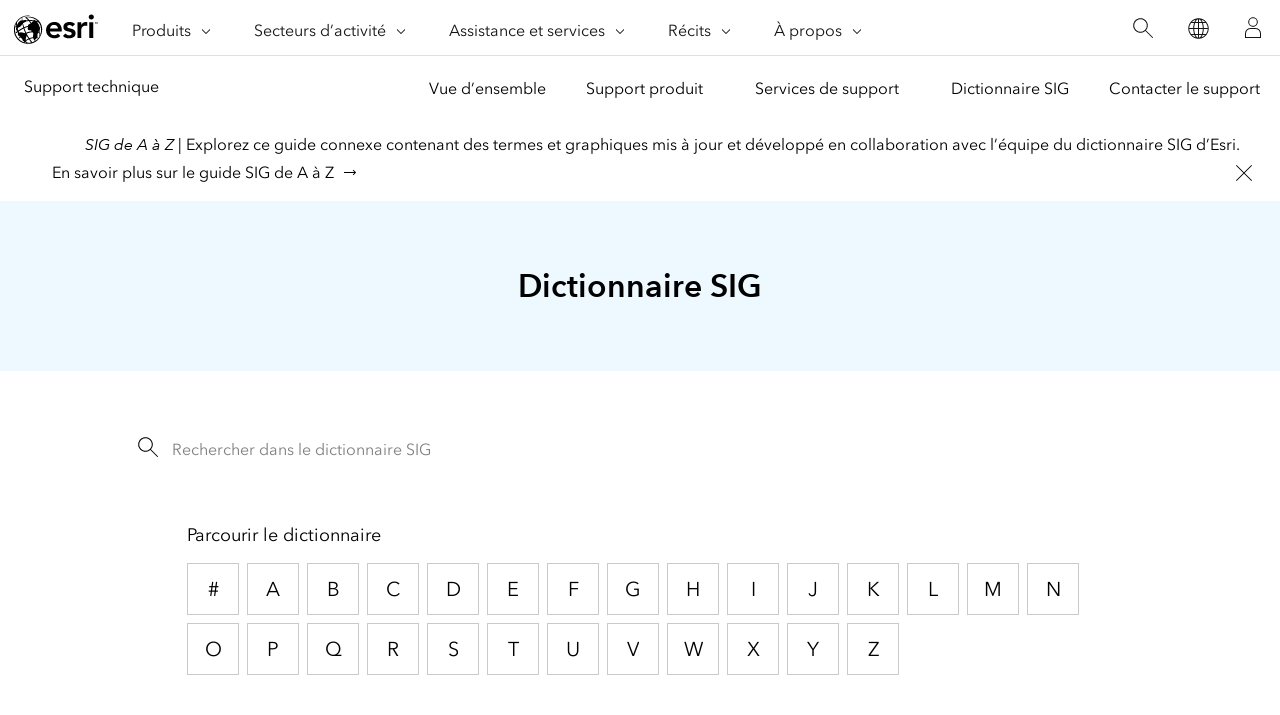

--- FILE ---
content_type: text/html; charset=utf-8
request_url: https://support.esri.com/fr-fr/gis-dictionary/central-meridian
body_size: 4097
content:
<!DOCTYPE html>

<html dir="ltr" lang="fr-fr">

<head>
  <meta charset="UTF-8">
  <meta http-equiv="X-UA-Compatible" content="ie=edge">

  <meta name="viewport" content="width=device-width, initial-scale=1.0"/>
  <title>Définition de Méridien Central | Dictionnaire SIG</title>
  <meta name="description" content="Ligne de longitude qui définit le centre et souvent l’origine x d’un système de coordonnées projetées. Dans les systèmes de coordonnées rectangulaires planaires ayant une étendue limitée (par exemple,"/>
  <meta name="url-term" content="central-meridian"/>
  <meta name="content-type" content="gis dictionary"/>
  <meta name="cardtype" content="gis dictionary"/>
  <meta name="date-sort" content="1900-01-01"/>
  <link rel="canonical" href="https://support.esri.com/fr-fr/gis-dictionary/central-meridian"/>
  
  <link rel="alternate" href="https://support.esri.com/en-us/gis-dictionary/central-meridian" hreflang="en-us"/>
  <link rel="alternate" href="https://support.esri.com/fr-fr/gis-dictionary/central-meridian" hreflang="fr-fr"/>
  <link rel="alternate" href="https://support.esri.com/zh-cn/gis-dictionary/central-meridian" hreflang="zh-cn"/>
  <link rel="alternate" href="https://support.esri.com/ja-jp/gis-dictionary/central-meridian" hreflang="ja-jp"/>
  <link rel="alternate" href="https://support.esri.com/es-es/gis-dictionary/central-meridian" hreflang="es-es"/>
  <link rel="alternate" href="https://support.esri.com/de-de/gis-dictionary/central-meridian" hreflang="de-de"/>
  <link rel="alternate" href="https://support.esri.com/pt-br/gis-dictionary/central-meridian" hreflang="pt-br"/>
  <link rel="alternate" href="https://support.esri.com/en-us/gis-dictionary/central-meridian" hreflang="x-default"/>

  <!-- Fav Icons -->
 <link rel="apple-touch-icon-precomposed" sizes="180x180" href="/content/dam/esrisites/en-us/common/favicon/esri-favicon-light-180.png"/>
 <link rel="icon" media="(prefers-color-scheme:dark)" type="image/png" sizes="32x32" href="/content/dam/esrisites/en-us/common/favicon/esri-favicon-dark-32.png"/>
 <link rel="icon" media="(prefers-color-scheme:light)" type="image/png" sizes="32x32" href="/content/dam/esrisites/en-us/common/favicon/esri-favicon-light-32.png"/>
 <link rel="icon" type="image/svg+xml" sizes="16x16 32x32 48x48 180x180" href="/content/dam/esrisites/en-us/common/favicon/esri-favicon.svg"/>
 <script type="text/JavaScript" src="https://webapps-cdn.esri.com/CDN/components/global-nav/js/gn.js"></script>

 <script rel="preload" as="script" src="https://js.arcgis.com/calcite-components/1.8.0/calcite.esm.js" type="module"></script>
 <link rel="stylesheet preload" as="style" href="https://js.arcgis.com/calcite-components/1.8.0/calcite.css" type="text/css" crossorigin />

  <link rel="stylesheet" href="https://www.esri.com/etc.clientlibs/esri-sites/clientlibs/components.css" type="text/css" >
  <link rel="stylesheet" href="https://webapps-cdn.esri.com/CDN/components/global-nav/css/gn.css" />
  <link rel="stylesheet" href="https://www.esri.com/etc.clientlibs/esri-sites/components/content/local-navigation/clientlibs.css" type="text/css">
  <link rel="stylesheet" href="https://www.esri.com/etc.clientlibs/esri-sites/components/content/simple-search/clientlibs.css" type="text/css">
  <link rel="stylesheet" href="/en-us/gis-dictionary/static/css/styles.css">
  <script src="https://www.esri.com/etc.clientlibs/esri-sites/components/content/simple-search/clientlibs.js"></script>
  <script src="/en-us/gis-dictionary/static/js/letterPage.js"></script>
  <script src="/en-us/gis-dictionary/static/js/script.js"></script>
  <link rel="stylesheet" href="https://webapps-cdn.esri.com/CDN/react/support-ai-chatbot/static/css/support-ai-chatbot.css" type="text/css">
  <script type="text/javascript" src="https://mtags.esri.com/tags.js"></script>
  
  
  
    <meta name="Alphabet" content='m'>
    <meta name="Term" content='méridien central'>
    <meta name="FullDisplayTerm" content='central meridian'>
    <meta name="sortTerm" content='méridien-central'>
    <meta name="Taxonomy1" content='systèmes de coordonnées'>
    <meta name="Taxonomy2" content='géodésie'>
    
    
    
    <meta name="Definition1" content='Ligne de longitude qui définit le centre et souvent l’origine x d’un système de coordonnées projetées. Dans les systèmes de coordonnées rectangulaires planaires ayant une étendue limitée (par exemple, State Plane), le nord de la grille coïncide avec le nord géographique sur le méridien central.&lt;/p&gt;'>
    <meta name="Definition2" content='Origine géographique des coordonnées x longitudinales d’une grille de carte. Également appelé longitude de l’origine ou, moins communément, longitude du centre.&lt;/p&gt;'>
    
    
    
    <meta name="Image1" content='Media/central-meridian.gif'>
    
    
    
    
    
        
            <meta name='relatedTerm0' content='parallèle central'>
        
            <meta name='relatedTerm1' content='longitude'>
        
            <meta name='relatedTerm2' content='méridien'>
        
    
    
    
    <meta name="search-collection" content="gisdictionary">
      <meta property="og:title" content="Définition de Méridien Central | Dictionnaire SIG"/>
    <meta property="og:description" content="Ligne de longitude qui définit le centre et souvent l’origine x d’un système de coordonnées projetées. Dans les systèmes de coordonnées rectangulaires planaires ayant une étendue limitée (par exemple, State Plane), le nord de la grille coïncide avec "/>
    <meta property="og:image" content="https://support.esri.com/content/dam/esrisites/en-us/support/technical-support/gis-dictionary.png" />
    <meta property="og:url" content="https://support.esri.com/fr-fr/gis-dictionary/central-meridian"/>
    <meta property="og:type" content="website"/>

    <meta name="twitter:site" content="@Esri"/>
    <meta name="twitter:title" content="Définition de Méridien Central | Dictionnaire SIG"/>
    <meta name="twitter:description" content="Ligne de longitude qui définit le centre et souvent l’origine x d’un système de coordonnées projetées. Dans les systèmes de coordonnées rectangulaires planaires ayant une étendue limitée (par exemple, State Plane), le nord de la grille coïncide avec "/>
    <meta name="twitter:image" content="https://support.esri.com/content/dam/esrisites/en-us/support/technical-support/gis-dictionary.png"/>
    <meta name="twitter:card" content="summary_large_image"/>
    <meta name="twitter:url" content="https://support.esri.com/fr-fr/gis-dictionary/central-meridian"/>  
   <script type="application/ld+json">
{
    "@context" : "https://schema.org/",
    "@type": "DefinedTerm",
    "name" : "Méridien Central" ,
    "description" : "&lt;p&gt; 1.[systèmes de coordonnées]Ligne de longitude qui définit le centre et souvent l’origine x d’un système de coordonnées projetées. Dans les systèmes de coordonnées rectangulaires planaires ayant une étendue limitée (par exemple, State Plane), le nord de la grille coïncide avec le nord géographique sur le méridien central.&lt;/p&gt;&lt;/p&gt; &lt;p&gt; 2.[géodésie]Origine géographique des coordonnées x longitudinales d’une grille de carte. Également appelé longitude de l’origine ou, moins communément, longitude du centre.&lt;/p&gt;&lt;/p&gt;"
}
</script>   
  
  
  <script type="text/javascript">
        window.dataLayer = Object.assign({}, window.dataLayer, {
        pageTitle: 'Définition de Méridien Central | Dictionnaire SIG',
        pageName: 'Ligne de longitude qui définit le centre et souvent l’origine x d’un système de coordonnées projetées. Dans les systèmes de coordonnées rectangulaires planaires ayant une étendue limitée (par exemple, State Plane), le nord de la grille coïncide avec ',
        pagePath: '/fr-fr/gis-dictionary/central-meridian',
        pageType: 'gis-dictionary',
        pageSubType: '',
        domain: 'https://support.esri.com',
        environment: "node-ejs",
        hierarchy1: 'fr-fr',
        hierarchy2: 'gis-dictionary',
        hierarchy3: 'central-meridian' ,
        hierarchy4: '',
        locale: 'fr-fr',
        language: 'fr',
        countryCode: 'fr',
        tags: ''
    });
</script></head>

<body>
      <div class="local-navigation">
        <nav id="second-nav" navtype="newNavigation" domain="https://support.esri.com" path="/content/support/fr-fr/overview">
        </nav>
    </div>
  
<div id="experience-fragment">
    
<!DOCTYPE HTML>
<html>
    <head>
    <meta http-equiv="content-type" content="text/html; charset=UTF-8"/>
    
    
    
    
    
<script defer="defer" type="text/javascript" src="/.rum/@adobe/helix-rum-js@%5E2/dist/rum-standalone.js"></script>
<link rel="stylesheet" href="/etc.clientlibs/foundation/clientlibs/main.css" type="text/css">
<script src="/etc.clientlibs/clientlibs/granite/jquery.js"></script>
<script src="/etc.clientlibs/clientlibs/granite/utils.js"></script>
<script src="/etc.clientlibs/clientlibs/granite/jquery/granite.js"></script>
<script src="/etc.clientlibs/foundation/clientlibs/jquery.js"></script>
<script src="/etc.clientlibs/foundation/clientlibs/shared.js"></script>
<script src="/etc.clientlibs/foundation/clientlibs/main.js"></script>



    
    

    








    

    

    



<link rel="modulepreload" href="https://js.arcgis.com/calcite-components/1.8.0/calcite.esm.js" crossorigin/>
<link rel="stylesheet preload" as="style" href="https://js.arcgis.com/calcite-components/1.8.0/calcite.css" type="text/css" crossorigin/>
<link rel="stylesheet preload" as="style" href="https://webapps-cdn.esri.com/CDN/components/esri-ui/0.3.0/css/esri-ui.css" type="text/css"/>

<!-- Execute (runs the code) -->
<script type="module" src="https://js.arcgis.com/calcite-components/1.8.0/calcite.esm.js"></script>



  
  
    
<link rel="stylesheet" href="/etc.clientlibs/esri-sites/clientlibs/components.css" type="text/css">



  

  
  

    
    <title>Barre de dialogue épinglée | Support | Dictionnaire SIG</title>
</head>
    <body class="xf-web-container">
<div class="xfpage,page,basicpage">
    <div class="root responsivegrid">


<div class="aem-Grid aem-Grid--12 aem-Grid--default--12 ">
    
    <div class="stickydialog aem-GridColumn aem-GridColumn--default--12">


	<link rel="stylesheet" href="/etc.clientlibs/esri-sites/components/content/stickydialog/clientlibs.css" type="text/css">
<script src="/etc.clientlibs/esri-sites/components/content/stickydialog/clientlibs.js"></script>







<div class="sticky-dialog-bar_placeholder" data-position="below-banner">
	<div class="sticky-dialog-bar_wrapper calcite-mode-blue" data-theme="blue" data-text="short" data-position="below-banner" data-fixed='false' style="background-color: f2; border-bottom-color: ;">
		<div class="sticky-dialog-bar_contents sticky-dialog-bar">
			<div class="sticky-dialog-bar_message richtext-container">
				<p><i>SIG de A à Z | </i>Explorez ce guide connexe contenant des termes et graphiques mis à jour et développé en collaboration avec l’équipe du dictionnaire SIG d’Esri.</p>

			</div>
			<div class="sticky-dialog-bar_contact sticky-dialog-bar_contact-container">
				<div class="calcite-button-wrapper" data-event="track-component" data-component-name="sticky-dialog-bar" data-component-link="En savoir plus sur le guide SIG de A à Z" data-component-link-type="text" data-link-type="internal">

					<calcite-link href="https://www.esri.com/en-us/esri-press/browse/a-to-z-gis-an-illustrated-dictionary-of-geographic-information-systems-third-edition" scale="m" role="presentation" icon-end="arrowRight" class="sticky-dialog-bar_contact-tel" color="neutral">
						En savoir plus sur le guide SIG de A à Z</calcite-link>

					
				</div>

				<div class="calcite-button-wrapper" data-event="track-component" data-component-name="sticky-dialog-bar" data-component-link-type="button">
					


					
				</div>
			</div>
			<button aria-label="close" data-action="close-sticky-dialog" class="sticky-dialog-bar_close-button btn btn-neutral" data-event="track-component" data-component-name="sticky-dialog-bar" data-component-link="Close button" data-component-link-placement="0" data-component-link-type="button">
				<calcite-icon icon="x" scale="l" aria-hidden="true"></calcite-icon>
			</button>
		</div>
	</div>
</div>

<div class="brand-bar">
  <div class="brand-bar-content-section">
      <div class="brand-bar-icon-section">
          <div class="brand-bar-icon-wrapper">
                <img class="brand-bar-icon"/>
          </div>
      </div>
      <div class="brand-bar-text-section">
          <h2 class="brand-bar-title"></h2>
          <p class="brand-bar-description"></p>
      </div>
  </div>
  <div class="brand-bar-buttons-section">
    <calcite-link role="presentation" class="brandbar_dismiss" calcite-hydrated="" data-action="close-brandbar-dialog" data-event="track-component" data-component-name="brand-dialog-bar" data-component-link="Close button" data-component-link-placement="0" data-component-link-type="button"></calcite-link>
    <calcite-button class="brandbar_cta-button" appearance="outline" alignment="center" kind="brand" scale="m" type="button" width="auto" calcite-hydrated="" data-event="track-component" data-component-name="brand-dialog-bar" data-component-link-type="button" data-component-link-placement="0">
      
    </calcite-button>
</div>
</div>
</div>

    
</div>
</div>

</div>

    
<script src="/etc.clientlibs/esri-sites/clientlibs/common.js"></script>




     
    
<script src="/etc.clientlibs/clientlibs/granite/jquery/granite/csrf.js"></script>
<script src="/etc.clientlibs/core/wcm/components/commons/site/clientlibs/container.js"></script>
<script src="/etc.clientlibs/esri-sites/clientlibs/components.js"></script>








    
</body>
</html>
</div>
  <div class="gis-dictionary calcite-theme-light">
    <div class="hero-banner-global-v2-wrapper">
    

        <div class="hero-banner-global-v2 hbgv2-text--centered">
            <div class="grid-container gis-dictionary-header hbg-container--xsmall">
                <div class="hbg-container--xsmall--left">
                    <h1>Dictionnaire SIG</h1>
                </div>
            </div>
        </div>
    
    </div>

    <div class="grid-container">
        <div class="gis-dictionary-content column-20 pre-2 post-2">
            <section class="simple-search">
                <div class="sra-search-field">
                    <form>
                        <div class="custom-underline-text-input-container">

                            
                            <input id="search-field" type="search" placeholder="Rechercher dans le dictionnaire SIG"
                            class="custom-underline-text-input sra-search-textfield" value="">
                            
                            <calcite-icon id="submit-search" icon="search" class="sra-submit sra-spy-glass-icon" />
                            </div>
                        </div>
                    </form>
                </div>
            </section>
        </div>
    </div>
    <div class="grid-container">
        <div class="gis-dictionary-content column-20 pre-2 post-2">
            <section class="gis-dictionary-alphabet column-18 pre-1 post-1">
                <p class="avenir-regular font-size-1">Parcourir le dictionnaire</p>
                    <div class="gis-dictionary-alphabet-wrapper" data-lang="fr-fr">
                </div>
            </section>
        </div>
    </div>

</div>

    <div class="grid-container calcite-theme-light">
        <div class="column-18 pre-3 post-3">
            <div class="gis-dictionary-results withborder margin-bottom--12">
                
                <div class="gis-dictionary-results-header size-6">
                    <h2 class="esri-text__title esri-font-medium">méridien central</h2>
                    <div class="gis-dictionary-results-shareURL">
                        <calcite-tooltip placement="top" id="virtual-tooltip">URL copiée</calcite-tooltip>
                        <calcite-link id="share-url-tooltip" icon-end="copy-to-clipboard">Partager l&#39;URL</calcite-link>
                    </div>
                </div>
                <ol>
                    
                    <li>
                        
                        <span>[systèmes de coordonnées]</span>
                        
                        Ligne de longitude qui définit le centre et souvent l’origine x d’un système de coordonnées projetées. Dans les systèmes de coordonnées rectangulaires planaires ayant une étendue limitée (par exemple, State Plane), le nord de la grille coïncide avec le nord géographique sur le méridien central.</p>
                        
                        <img src="https://webapps-cdn.esri.com/CDN/gis-dictionary/Media/central-meridian.gif"
                            alt="Media/central-meridian.gif" />
                        
                    </li>
                    
                    
                    <li>
                        
                        <span>[géodésie]</span>
                        
                        Origine géographique des coordonnées x longitudinales d’une grille de carte. Également appelé longitude de l’origine ou, moins communément, longitude du centre.</p>
                        
                    </li>
                    
                    
                    
                    
                </ol>
                
                <div>
                    <h2 class="gis-dictionary-results-header avenir-regular">Voir aussi</h2>
                    <ul class="gis-dictionary-results-list">
                        
                        <li class="gis-dictionary-result gis-dictionary-result-related">
                            <a target="_self" data-event="track-component" data-component-name="related term link"
                                data-component-link="parallèle central" data-component-link-type="related term" 
                                class="gis-dictionary-result-termLink" href='/fr-fr/gis-dictionary/central-parallel'>
                                parallèle central
                            </a><br>
                        </li>

                        
                        <li class="gis-dictionary-result gis-dictionary-result-related">
                            <a target="_self" data-event="track-component" data-component-name="related term link"
                                data-component-link="longitude" data-component-link-type="related term" 
                                class="gis-dictionary-result-termLink" href='/fr-fr/gis-dictionary/longitude'>
                                longitude
                            </a><br>
                        </li>

                        
                        <li class="gis-dictionary-result gis-dictionary-result-related">
                            <a target="_self" data-event="track-component" data-component-name="related term link"
                                data-component-link="méridien" data-component-link-type="related term" 
                                class="gis-dictionary-result-termLink" href='/fr-fr/gis-dictionary/meridian'>
                                méridien
                            </a><br>
                        </li>

                        
                    </ul>
                </div>
                
            
            </div>
        </div>
    </div>
    <div id="support-ai-chatbot">
        <script type="text/javascript" src="https://webapps-cdn.esri.com/CDN/react/support-ai-chatbot/static/js/support-ai-chatbot.js"></script>
    </div>

<script type="text/javascript" src="https://www.esri.com/etc.clientlibs/esri-sites/clientlibs/localNav.js"></script></body>
</html>

--- FILE ---
content_type: text/html;charset=utf-8
request_url: https://support.esri.com/bin/esri/localnavigation?path=/content/support/fr-fr/overview
body_size: 753
content:
[{"main":{"title":"Support technique","titlelink":"https://support.esri.com/fr-fr/overview","triallabel":"","triallink":".html"}},{"pageTitle":"Vue d’ensemble","pageLink":"https://support.esri.com/fr-fr/overview","designTheme":"62B346","redirect":""},{"pageTitle":"Support produit","pageLink":"https://support.esri.com/fr-fr/products","designTheme":"","redirect":"","tertiary":"false","subnavItems":[{"pageTitle":"ArcGIS Online","pageLink":"https://support.esri.com/fr-fr/products/arcgis-online","redirect":"","wildcard":"","hideInTertiaryNav":"false"},{"pageTitle":"ArcGIS Pro","pageLink":"https://support.esri.com/fr-fr/products/arcgis-pro","redirect":"","wildcard":"","hideInTertiaryNav":"false"},{"pageTitle":"ArcGIS Enterprise","pageLink":"https://support.esri.com/fr-fr/products/arcgis-enterprise","redirect":"","wildcard":"","hideInTertiaryNav":"false"},{"pageTitle":"ArcGIS Location Platform","pageLink":"https://support.esri.com/fr-fr/products/arcgis-location-platform","redirect":"","wildcard":"","hideInTertiaryNav":"false"},{"pageTitle":"Tous les produits","pageLink":"https://support.esri.com/fr-fr/products/all","redirect":"/content/support/fr-fr/products.html","wildcard":"","hideInTertiaryNav":"false"}]},{"pageTitle":"Services de support","pageLink":"https://support.esri.com/fr-fr/support-services","designTheme":"62B346","redirect":"","tertiary":"false","subnavItems":[{"pageTitle":"Vue d’ensemble","pageLink":"https://support.esri.com/fr-fr/support-services/overview","redirect":"","wildcard":"","hideInTertiaryNav":"false"},{"pageTitle":"Support Premium","pageLink":"https://support.esri.com/fr-fr/support-services/premium","redirect":"","wildcard":"","hideInTertiaryNav":"false"},{"pageTitle":"Support prioritaire international","pageLink":"https://support.esri.com/fr-fr/support-services/international-priority-support","redirect":"","wildcard":"","hideInTertiaryNav":"false"},{"pageTitle":"Support Premium pour les événements spéciaux","pageLink":"https://support.esri.com/fr-fr/support-services/special-events-premium-support","redirect":"","wildcard":"","hideInTertiaryNav":"false"},{"pageTitle":"Support des secteurs réglementés","pageLink":"https://support.esri.com/fr-fr/support-services/regulated-industries-support","redirect":"","wildcard":"","hideInTertiaryNav":"false"},{"pageTitle":"Témoignages de clients","pageLink":"https://support.esri.com/fr-fr/support-services/customer-stories-datasheet-library","redirect":"","wildcard":"","hideInTertiaryNav":"false"},{"pageTitle":"Support intégré","pageLink":"https://support.esri.com/fr-fr/support-services/integrated","redirect":"","wildcard":"","hideInTertiaryNav":"false"}]},{"pageTitle":"Dictionnaire SIG","pageLink":"https://support.esri.com/fr-fr/gis-dictionary","designTheme":"62B346","redirect":""},{"pageTitle":"Contacter le support","pageLink":"https://support.esri.com/fr-fr/contact","designTheme":"62B346","redirect":""},{"tertiary":"false","redirect":"","subnavItems":[{"pageTitle":"2016","pageLink":"https://support.esri.com/fr-fr/patches-updates/2016","redirect":"","wildcard":"","hideInTertiaryNav":"false"},{"pageTitle":"2017","pageLink":"https://support.esri.com/fr-fr/patches-updates/2017","redirect":"","wildcard":"","hideInTertiaryNav":"false"},{"pageTitle":"2018","pageLink":"https://support.esri.com/fr-fr/patches-updates/2018","redirect":"","wildcard":"","hideInTertiaryNav":"false"},{"pageTitle":"2019","pageLink":"https://support.esri.com/fr-fr/patches-updates/2019","redirect":"","wildcard":"","hideInTertiaryNav":"false"},{"pageTitle":"2020","pageLink":"https://support.esri.com/fr-fr/patches-updates/2020","redirect":"","wildcard":"","hideInTertiaryNav":"false"},{"pageTitle":"2021","pageLink":"https://support.esri.com/fr-fr/patches-updates/2021","redirect":"","wildcard":"","hideInTertiaryNav":"false"},{"pageTitle":"2022","pageLink":"https://support.esri.com/fr-fr/patches-updates/2022","redirect":"","wildcard":"","hideInTertiaryNav":"false"},{"pageTitle":"2023","pageLink":"https://support.esri.com/fr-fr/patches-updates/2023","redirect":"","wildcard":"","hideInTertiaryNav":"false"},{"pageTitle":null,"pageLink":"https://support.esri.com/fr-fr/patches-updates/2025","redirect":"","wildcard":"","hideInTertiaryNav":"false"}]},{"tertiary":"false","redirect":"/content/support/fr-fr/confirmation/thank-you","subnavItems":[{"pageTitle":"Esri : Merci","pageLink":"https://support.esri.com/fr-fr/confirmation/thank-you","redirect":"","wildcard":"","hideInTertiaryNav":"false"}]}]


--- FILE ---
content_type: text/html;charset=utf-8
request_url: https://support.esri.com/bin/esri/localnavigation?path=/content/support/fr-fr/overview
body_size: 753
content:
[{"main":{"title":"Support technique","titlelink":"https://support.esri.com/fr-fr/overview","triallabel":"","triallink":".html"}},{"pageTitle":"Vue d’ensemble","pageLink":"https://support.esri.com/fr-fr/overview","designTheme":"62B346","redirect":""},{"pageTitle":"Support produit","pageLink":"https://support.esri.com/fr-fr/products","designTheme":"","redirect":"","tertiary":"false","subnavItems":[{"pageTitle":"ArcGIS Online","pageLink":"https://support.esri.com/fr-fr/products/arcgis-online","redirect":"","wildcard":"","hideInTertiaryNav":"false"},{"pageTitle":"ArcGIS Pro","pageLink":"https://support.esri.com/fr-fr/products/arcgis-pro","redirect":"","wildcard":"","hideInTertiaryNav":"false"},{"pageTitle":"ArcGIS Enterprise","pageLink":"https://support.esri.com/fr-fr/products/arcgis-enterprise","redirect":"","wildcard":"","hideInTertiaryNav":"false"},{"pageTitle":"ArcGIS Location Platform","pageLink":"https://support.esri.com/fr-fr/products/arcgis-location-platform","redirect":"","wildcard":"","hideInTertiaryNav":"false"},{"pageTitle":"Tous les produits","pageLink":"https://support.esri.com/fr-fr/products/all","redirect":"/content/support/fr-fr/products.html","wildcard":"","hideInTertiaryNav":"false"}]},{"pageTitle":"Services de support","pageLink":"https://support.esri.com/fr-fr/support-services","designTheme":"62B346","redirect":"","tertiary":"false","subnavItems":[{"pageTitle":"Vue d’ensemble","pageLink":"https://support.esri.com/fr-fr/support-services/overview","redirect":"","wildcard":"","hideInTertiaryNav":"false"},{"pageTitle":"Support Premium","pageLink":"https://support.esri.com/fr-fr/support-services/premium","redirect":"","wildcard":"","hideInTertiaryNav":"false"},{"pageTitle":"Support prioritaire international","pageLink":"https://support.esri.com/fr-fr/support-services/international-priority-support","redirect":"","wildcard":"","hideInTertiaryNav":"false"},{"pageTitle":"Support Premium pour les événements spéciaux","pageLink":"https://support.esri.com/fr-fr/support-services/special-events-premium-support","redirect":"","wildcard":"","hideInTertiaryNav":"false"},{"pageTitle":"Support des secteurs réglementés","pageLink":"https://support.esri.com/fr-fr/support-services/regulated-industries-support","redirect":"","wildcard":"","hideInTertiaryNav":"false"},{"pageTitle":"Témoignages de clients","pageLink":"https://support.esri.com/fr-fr/support-services/customer-stories-datasheet-library","redirect":"","wildcard":"","hideInTertiaryNav":"false"},{"pageTitle":"Support intégré","pageLink":"https://support.esri.com/fr-fr/support-services/integrated","redirect":"","wildcard":"","hideInTertiaryNav":"false"}]},{"pageTitle":"Dictionnaire SIG","pageLink":"https://support.esri.com/fr-fr/gis-dictionary","designTheme":"62B346","redirect":""},{"pageTitle":"Contacter le support","pageLink":"https://support.esri.com/fr-fr/contact","designTheme":"62B346","redirect":""},{"tertiary":"false","redirect":"","subnavItems":[{"pageTitle":"2016","pageLink":"https://support.esri.com/fr-fr/patches-updates/2016","redirect":"","wildcard":"","hideInTertiaryNav":"false"},{"pageTitle":"2017","pageLink":"https://support.esri.com/fr-fr/patches-updates/2017","redirect":"","wildcard":"","hideInTertiaryNav":"false"},{"pageTitle":"2018","pageLink":"https://support.esri.com/fr-fr/patches-updates/2018","redirect":"","wildcard":"","hideInTertiaryNav":"false"},{"pageTitle":"2019","pageLink":"https://support.esri.com/fr-fr/patches-updates/2019","redirect":"","wildcard":"","hideInTertiaryNav":"false"},{"pageTitle":"2020","pageLink":"https://support.esri.com/fr-fr/patches-updates/2020","redirect":"","wildcard":"","hideInTertiaryNav":"false"},{"pageTitle":"2021","pageLink":"https://support.esri.com/fr-fr/patches-updates/2021","redirect":"","wildcard":"","hideInTertiaryNav":"false"},{"pageTitle":"2022","pageLink":"https://support.esri.com/fr-fr/patches-updates/2022","redirect":"","wildcard":"","hideInTertiaryNav":"false"},{"pageTitle":"2023","pageLink":"https://support.esri.com/fr-fr/patches-updates/2023","redirect":"","wildcard":"","hideInTertiaryNav":"false"},{"pageTitle":null,"pageLink":"https://support.esri.com/fr-fr/patches-updates/2025","redirect":"","wildcard":"","hideInTertiaryNav":"false"}]},{"tertiary":"false","redirect":"/content/support/fr-fr/confirmation/thank-you","subnavItems":[{"pageTitle":"Esri : Merci","pageLink":"https://support.esri.com/fr-fr/confirmation/thank-you","redirect":"","wildcard":"","hideInTertiaryNav":"false"}]}]


--- FILE ---
content_type: text/css
request_url: https://webapps-cdn.esri.com/CDN/components/esri-ui/0.3.0/css/esri-ui.css
body_size: 472
content:
.calcite-mode-dark,.calcite-mode-light,:root{--calcite-ui-foreground-1:var(--esri-ui-background-default);--calcite-ui-foreground-2:var(--esri-ui-background-2);--calcite-ui-foreground-3:var(--esri-ui-background-3);--calcite-ui-background:var(--esri-ui-background-1);--calcite-ui-text-1:var(--esri-ui-text-1);--calcite-ui-text-2:var(--esri-ui-text-2);--calcite-ui-text-3:var(--esri-ui-text-3);--calcite-ui-text-inverse:var(--esri-ui-text-inverse);--calcite-ui-text-link:var(--esri-ui-text-link);--calcite-ui-border-1:var(--esri-ui-border-1);--calcite-ui-border-2:var(--esri-ui-border-2);--calcite-ui-border-3:var(--esri-ui-border-3);--calcite-ui-border-input:var(--esri-ui-border-input);--calcite-ui-brand:var(--esri-ui-brand-default);--calcite-ui-brand-hover:var(--esri-ui-brand-hover);--calcite-ui-brand-press:var(--esri-ui-brand-press);--calcite-ui-info:var(--esri-ui-status-info-default);--calcite-ui-success:var(--esri-ui-status-success-default);--calcite-ui-warning:var(--esri-ui-status-warning-default);--calcite-ui-danger:var(--esri-ui-status-danger-default);--calcite-ui-inverse:var(--esri-ui-inverse-default)}.calcite-mode-light,:root{--esri-ui-background-1:oklch(98% 0 0);--esri-ui-background-2:oklch(94% 0 0);--esri-ui-background-3:oklch(90% 0 0);--esri-ui-background-default:oklch(100% 0 0);--esri-ui-text-1:oklch(0% 0 0/0.96);--esri-ui-text-2:oklch(0% 0 0/0.67);--esri-ui-text-3:oklch(0% 0 0/0.58);--esri-ui-text-inverse:oklch(100% 0 0/0.96);--esri-ui-text-link:oklch(47% 0.13 239);--esri-ui-border-1:oklch(0% 0 0/0.25);--esri-ui-border-2:oklch(0% 0 0/0.21);--esri-ui-border-3:oklch(0% 0 0/0.14);--esri-ui-border-input:oklch(0% 0 0/0.41);--esri-ui-brand-default:oklch(53% 0.15 239);--esri-ui-brand-hover:oklch(47% 0.13 239);--esri-ui-brand-press:oklch(38% 0.1 239);--esri-ui-status-info-default:oklch(47% 0.13 239);--esri-ui-status-info-hover:oklch(38% 0.1 239);--esri-ui-status-info-press:oklch(30% 0.08 239);--esri-ui-status-success-default:oklch(65% 0.22 149);--esri-ui-status-success-hover:oklch(61% 0.2 149);--esri-ui-status-success-press:oklch(38% 0.15 149);--esri-ui-status-warning-default:oklch(86% 0.2 100);--esri-ui-status-warning-hover:oklch(80% 0.2 100);--esri-ui-status-warning-press:oklch(69% 0.15 100);--esri-ui-status-danger-default:oklch(55% 0.22 30);--esri-ui-status-danger-hover:oklch(49% 0.19 30);--esri-ui-status-danger-press:oklch(38% 0.17 30);--esri-ui-inverse-default:oklch(20% 0 0);--esri-ui-inverse-hover:oklch(24% 0 0);--esri-ui-inverse-press:oklch(30% 0 0);--esri-ui-transparent-hover:oklch(0% 0 0/0.04);--esri-ui-transparent-press:oklch(0% 0 0/0.08);--esri-ui-transparent-scrim:oklch(100% 0 0/0.67);--esri-ui-transparent:oklch(0% 0 0/0)}.calcite-mode-dark{--esri-ui-background-1:oklch(22% 0 0);--esri-ui-background-2:oklch(26% 0 0);--esri-ui-background-3:oklch(30% 0 0);--esri-ui-background-default:oklch(18% 0 0);--esri-ui-text-1:oklch(100% 0 0/0.96);--esri-ui-text-2:oklch(100% 0 0/0.67);--esri-ui-text-3:oklch(100% 0 0/0.58);--esri-ui-text-inverse:oklch(0% 0 0/0.96);--esri-ui-text-link:oklch(66% 0.19 239);--esri-ui-border-1:oklch(100% 0 0/0.25);--esri-ui-border-2:oklch(100% 0 0/0.21);--esri-ui-border-3:oklch(100% 0 0/0.14);--esri-ui-border-input:oklch(100% 0 0/0.33);--esri-ui-brand-default:oklch(66% 0.17 239);--esri-ui-brand-hover:oklch(72% 0.17 239);--esri-ui-brand-press:oklch(75% 0.15 239);--esri-ui-status-info-default:oklch(66% 0.17 239);--esri-ui-status-info-hover:oklch(72% 0.17 239);--esri-ui-status-info-press:oklch(75% 0.15 239);--esri-ui-status-success-default:oklch(66% 0.26 147);--esri-ui-status-success-hover:oklch(72% 0.26 147);--esri-ui-status-success-press:oklch(75% 0.22 147);--esri-ui-status-warning-default:oklch(79% 0.18 100);--esri-ui-status-warning-hover:oklch(85% 0.18 100);--esri-ui-status-warning-press:oklch(88% 0.14 100);--esri-ui-status-danger-default:oklch(65% 0.24 30);--esri-ui-status-danger-hover:oklch(71% 0.24 30);--esri-ui-status-danger-press:oklch(74% 0.2 30);--esri-ui-inverse-default:oklch(98% 0 0);--esri-ui-inverse-hover:oklch(100% 0 0);--esri-ui-inverse-press:oklch(96% 0 0);--esri-ui-transparent-hover:oklch(100% 0 0/0.04);--esri-ui-transparent-press:oklch(100% 0 0/0.08);--esri-ui-transparent-scrim:oklch(0% 0 0/0.67);--esri-ui-transparent:oklch(100% 0 0/0)}